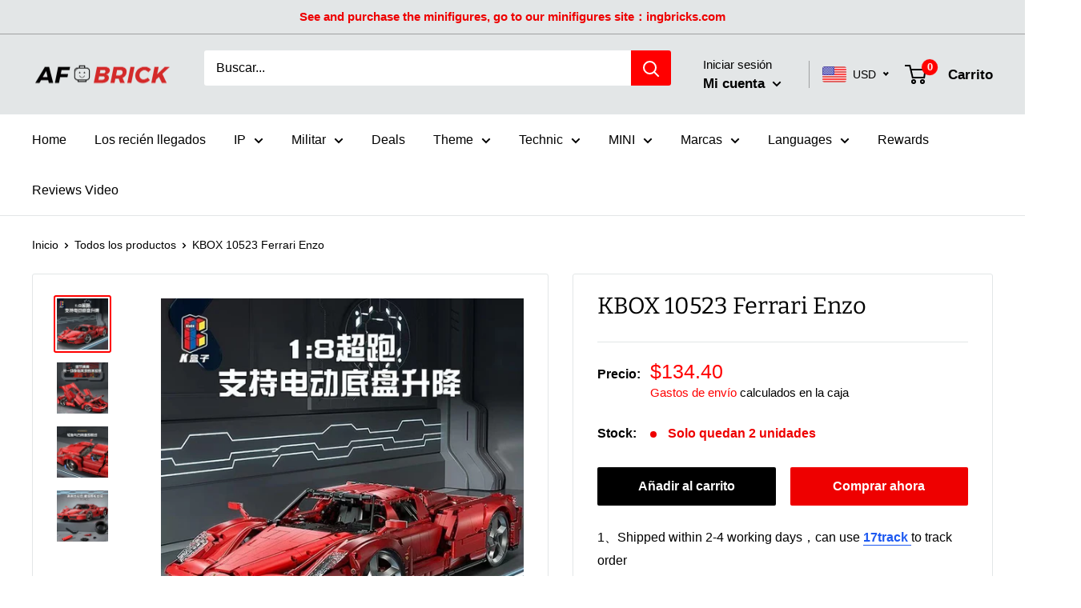

--- FILE ---
content_type: text/javascript
request_url: https://afobrick.com/cdn/shop/t/9/assets/custom.js?v=102476495355921946141647956962
body_size: -540
content:
//# sourceMappingURL=/cdn/shop/t/9/assets/custom.js.map?v=102476495355921946141647956962
